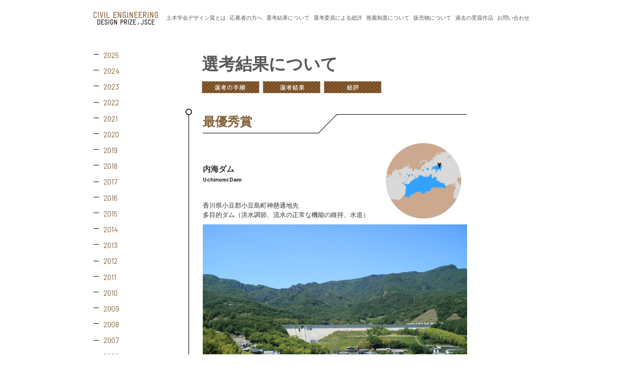

--- FILE ---
content_type: text/html; charset=UTF-8
request_url: https://design-prize.sakura.ne.jp/archives/result/792
body_size: 10896
content:
<!DOCTYPE html>
<html lang="ja">
<head>
<meta charset="utf-8">
<meta property="og:site_name" content="">
<meta property="og:type" content="website">
<meta property="og:title" content="">
<meta property="og:image" content="">
<meta name="keywords" content="">
<meta name="description" content="">
<title>過去の受賞作品 | 土木学会デザイン賞</title>

<!-- 英語用フォント読み込み -->
<link rel="preconnect" href="https://fonts.googleapis.com">
<link rel="preconnect" href="https://fonts.gstatic.com" crossorigin>
<link href="https://fonts.googleapis.com/css2?family=Barlow:wght@400;700&display=swap" rel="stylesheet">

<link rel="stylesheet" href="https://design-prize.sakura.ne.jp/wp/wp-content/themes/design_prize_v1-2/css/reset.css">
<link rel="stylesheet" href="https://design-prize.sakura.ne.jp/wp/wp-content/themes/design_prize_v1-2/css/slick.css">
<link rel="stylesheet" href="https://design-prize.sakura.ne.jp/wp/wp-content/themes/design_prize_v1-2/style.css">
<!-- <link rel="shortcut icon" href="favicon.ico"> -->
<script src="https://design-prize.sakura.ne.jp/wp/wp-content/themes/design_prize_v1-2/js/jquery-1.10.0.min.js"></script>
<script src="https://design-prize.sakura.ne.jp/wp/wp-content/themes/design_prize_v1-2/js/jquery.easing.js"></script>
<script src="https://design-prize.sakura.ne.jp/wp/wp-content/themes/design_prize_v1-2/js/jquery.bxslider.min.js"></script>
<script src="https://design-prize.sakura.ne.jp/wp/wp-content/themes/design_prize_v1-2/js/jquery.tile.js"></script>
<script src="https://design-prize.sakura.ne.jp/wp/wp-content/themes/design_prize_v1-2/js/common.js"></script>
<script type="text/javascript" src="//webfont.fontplus.jp/accessor/script/fontplus.js?qiDGVCL7kYw%3D&box=REnwLh75tqI%3D&aa=1" charset="utf-8"></script>
<script>
$(function(){
	$('.applicant .bs1 li.liH').tile(2);
});
</script>
<!--[if lt IE 9]><script src="https://design-prize.sakura.ne.jp/wp/wp-content/themes/design_prize_v1-2/js/html5shiv.js"></script><![endif]-->

		<!-- All in One SEO 4.5.2.1 - aioseo.com -->
		<meta name="robots" content="max-image-preview:large" />
		<link rel="canonical" href="https://design-prize.sakura.ne.jp/archives/result/792" />
		<meta name="generator" content="All in One SEO (AIOSEO) 4.5.2.1" />
		<meta property="og:locale" content="ja_JP" />
		<meta property="og:site_name" content="土木学会デザイン賞 | CIVIL ENGINEERING DESIGN PRIZE" />
		<meta property="og:type" content="article" />
		<meta property="og:title" content="2017年 最優秀賞 内海ダム | 土木学会デザイン賞" />
		<meta property="og:url" content="https://design-prize.sakura.ne.jp/archives/result/792" />
		<meta property="article:published_time" content="2017-11-16T00:50:08+00:00" />
		<meta property="article:modified_time" content="2018-11-21T13:36:02+00:00" />
		<meta name="twitter:card" content="summary_large_image" />
		<meta name="twitter:title" content="2017年 最優秀賞 内海ダム | 土木学会デザイン賞" />
		<script type="application/ld+json" class="aioseo-schema">
			{"@context":"https:\/\/schema.org","@graph":[{"@type":"BreadcrumbList","@id":"https:\/\/design-prize.sakura.ne.jp\/archives\/result\/792#breadcrumblist","itemListElement":[{"@type":"ListItem","@id":"https:\/\/design-prize.sakura.ne.jp\/#listItem","position":1,"name":"\u5bb6","item":"https:\/\/design-prize.sakura.ne.jp\/","nextItem":"https:\/\/design-prize.sakura.ne.jp\/archives\/result\/792#listItem"},{"@type":"ListItem","@id":"https:\/\/design-prize.sakura.ne.jp\/archives\/result\/792#listItem","position":2,"name":"2017\u5e74\u3000\u6700\u512a\u79c0\u8cde\u3000\u5185\u6d77\u30c0\u30e0","previousItem":"https:\/\/design-prize.sakura.ne.jp\/#listItem"}]},{"@type":"Organization","@id":"https:\/\/design-prize.sakura.ne.jp\/#organization","name":"\u571f\u6728\u5b66\u4f1a\u30c7\u30b6\u30a4\u30f3\u8cde","url":"https:\/\/design-prize.sakura.ne.jp\/"},{"@type":"Person","@id":"https:\/\/design-prize.sakura.ne.jp\/archives\/author\/design_prize_edit#author","url":"https:\/\/design-prize.sakura.ne.jp\/archives\/author\/design_prize_edit","name":"design_prize_edit","image":{"@type":"ImageObject","@id":"https:\/\/design-prize.sakura.ne.jp\/archives\/result\/792#authorImage","url":"https:\/\/secure.gravatar.com\/avatar\/bbc5ec58ecc062608b605ac16a24e0b5?s=96&d=mm&r=g","width":96,"height":96,"caption":"design_prize_edit"}},{"@type":"WebPage","@id":"https:\/\/design-prize.sakura.ne.jp\/archives\/result\/792#webpage","url":"https:\/\/design-prize.sakura.ne.jp\/archives\/result\/792","name":"2017\u5e74 \u6700\u512a\u79c0\u8cde \u5185\u6d77\u30c0\u30e0 | \u571f\u6728\u5b66\u4f1a\u30c7\u30b6\u30a4\u30f3\u8cde","inLanguage":"ja","isPartOf":{"@id":"https:\/\/design-prize.sakura.ne.jp\/#website"},"breadcrumb":{"@id":"https:\/\/design-prize.sakura.ne.jp\/archives\/result\/792#breadcrumblist"},"author":{"@id":"https:\/\/design-prize.sakura.ne.jp\/archives\/author\/design_prize_edit#author"},"creator":{"@id":"https:\/\/design-prize.sakura.ne.jp\/archives\/author\/design_prize_edit#author"},"image":{"@type":"ImageObject","url":"https:\/\/design-prize.sakura.ne.jp\/wp\/wp-content\/uploads\/2017\/11\/a1-Utinomi.jpg","@id":"https:\/\/design-prize.sakura.ne.jp\/archives\/result\/792\/#mainImage","width":2880,"height":1920},"primaryImageOfPage":{"@id":"https:\/\/design-prize.sakura.ne.jp\/archives\/result\/792#mainImage"},"datePublished":"2017-11-16T00:50:08+09:00","dateModified":"2018-11-21T13:36:02+09:00"},{"@type":"WebSite","@id":"https:\/\/design-prize.sakura.ne.jp\/#website","url":"https:\/\/design-prize.sakura.ne.jp\/","name":"\u571f\u6728\u5b66\u4f1a\u30c7\u30b6\u30a4\u30f3\u8cde","description":"CIVIL ENGINEERING DESIGN PRIZE","inLanguage":"ja","publisher":{"@id":"https:\/\/design-prize.sakura.ne.jp\/#organization"}}]}
		</script>
		<!-- All in One SEO -->

<script type="text/javascript">
/* <![CDATA[ */
window._wpemojiSettings = {"baseUrl":"https:\/\/s.w.org\/images\/core\/emoji\/14.0.0\/72x72\/","ext":".png","svgUrl":"https:\/\/s.w.org\/images\/core\/emoji\/14.0.0\/svg\/","svgExt":".svg","source":{"concatemoji":"https:\/\/design-prize.sakura.ne.jp\/wp\/wp-includes\/js\/wp-emoji-release.min.js?ver=6.4.7"}};
/*! This file is auto-generated */
!function(i,n){var o,s,e;function c(e){try{var t={supportTests:e,timestamp:(new Date).valueOf()};sessionStorage.setItem(o,JSON.stringify(t))}catch(e){}}function p(e,t,n){e.clearRect(0,0,e.canvas.width,e.canvas.height),e.fillText(t,0,0);var t=new Uint32Array(e.getImageData(0,0,e.canvas.width,e.canvas.height).data),r=(e.clearRect(0,0,e.canvas.width,e.canvas.height),e.fillText(n,0,0),new Uint32Array(e.getImageData(0,0,e.canvas.width,e.canvas.height).data));return t.every(function(e,t){return e===r[t]})}function u(e,t,n){switch(t){case"flag":return n(e,"\ud83c\udff3\ufe0f\u200d\u26a7\ufe0f","\ud83c\udff3\ufe0f\u200b\u26a7\ufe0f")?!1:!n(e,"\ud83c\uddfa\ud83c\uddf3","\ud83c\uddfa\u200b\ud83c\uddf3")&&!n(e,"\ud83c\udff4\udb40\udc67\udb40\udc62\udb40\udc65\udb40\udc6e\udb40\udc67\udb40\udc7f","\ud83c\udff4\u200b\udb40\udc67\u200b\udb40\udc62\u200b\udb40\udc65\u200b\udb40\udc6e\u200b\udb40\udc67\u200b\udb40\udc7f");case"emoji":return!n(e,"\ud83e\udef1\ud83c\udffb\u200d\ud83e\udef2\ud83c\udfff","\ud83e\udef1\ud83c\udffb\u200b\ud83e\udef2\ud83c\udfff")}return!1}function f(e,t,n){var r="undefined"!=typeof WorkerGlobalScope&&self instanceof WorkerGlobalScope?new OffscreenCanvas(300,150):i.createElement("canvas"),a=r.getContext("2d",{willReadFrequently:!0}),o=(a.textBaseline="top",a.font="600 32px Arial",{});return e.forEach(function(e){o[e]=t(a,e,n)}),o}function t(e){var t=i.createElement("script");t.src=e,t.defer=!0,i.head.appendChild(t)}"undefined"!=typeof Promise&&(o="wpEmojiSettingsSupports",s=["flag","emoji"],n.supports={everything:!0,everythingExceptFlag:!0},e=new Promise(function(e){i.addEventListener("DOMContentLoaded",e,{once:!0})}),new Promise(function(t){var n=function(){try{var e=JSON.parse(sessionStorage.getItem(o));if("object"==typeof e&&"number"==typeof e.timestamp&&(new Date).valueOf()<e.timestamp+604800&&"object"==typeof e.supportTests)return e.supportTests}catch(e){}return null}();if(!n){if("undefined"!=typeof Worker&&"undefined"!=typeof OffscreenCanvas&&"undefined"!=typeof URL&&URL.createObjectURL&&"undefined"!=typeof Blob)try{var e="postMessage("+f.toString()+"("+[JSON.stringify(s),u.toString(),p.toString()].join(",")+"));",r=new Blob([e],{type:"text/javascript"}),a=new Worker(URL.createObjectURL(r),{name:"wpTestEmojiSupports"});return void(a.onmessage=function(e){c(n=e.data),a.terminate(),t(n)})}catch(e){}c(n=f(s,u,p))}t(n)}).then(function(e){for(var t in e)n.supports[t]=e[t],n.supports.everything=n.supports.everything&&n.supports[t],"flag"!==t&&(n.supports.everythingExceptFlag=n.supports.everythingExceptFlag&&n.supports[t]);n.supports.everythingExceptFlag=n.supports.everythingExceptFlag&&!n.supports.flag,n.DOMReady=!1,n.readyCallback=function(){n.DOMReady=!0}}).then(function(){return e}).then(function(){var e;n.supports.everything||(n.readyCallback(),(e=n.source||{}).concatemoji?t(e.concatemoji):e.wpemoji&&e.twemoji&&(t(e.twemoji),t(e.wpemoji)))}))}((window,document),window._wpemojiSettings);
/* ]]> */
</script>
<style id='wp-emoji-styles-inline-css' type='text/css'>

	img.wp-smiley, img.emoji {
		display: inline !important;
		border: none !important;
		box-shadow: none !important;
		height: 1em !important;
		width: 1em !important;
		margin: 0 0.07em !important;
		vertical-align: -0.1em !important;
		background: none !important;
		padding: 0 !important;
	}
</style>
<link rel='stylesheet' id='wp-block-library-css' href='https://design-prize.sakura.ne.jp/wp/wp-includes/css/dist/block-library/style.min.css?ver=6.4.7' type='text/css' media='all' />
<style id='classic-theme-styles-inline-css' type='text/css'>
/*! This file is auto-generated */
.wp-block-button__link{color:#fff;background-color:#32373c;border-radius:9999px;box-shadow:none;text-decoration:none;padding:calc(.667em + 2px) calc(1.333em + 2px);font-size:1.125em}.wp-block-file__button{background:#32373c;color:#fff;text-decoration:none}
</style>
<style id='global-styles-inline-css' type='text/css'>
body{--wp--preset--color--black: #000000;--wp--preset--color--cyan-bluish-gray: #abb8c3;--wp--preset--color--white: #ffffff;--wp--preset--color--pale-pink: #f78da7;--wp--preset--color--vivid-red: #cf2e2e;--wp--preset--color--luminous-vivid-orange: #ff6900;--wp--preset--color--luminous-vivid-amber: #fcb900;--wp--preset--color--light-green-cyan: #7bdcb5;--wp--preset--color--vivid-green-cyan: #00d084;--wp--preset--color--pale-cyan-blue: #8ed1fc;--wp--preset--color--vivid-cyan-blue: #0693e3;--wp--preset--color--vivid-purple: #9b51e0;--wp--preset--gradient--vivid-cyan-blue-to-vivid-purple: linear-gradient(135deg,rgba(6,147,227,1) 0%,rgb(155,81,224) 100%);--wp--preset--gradient--light-green-cyan-to-vivid-green-cyan: linear-gradient(135deg,rgb(122,220,180) 0%,rgb(0,208,130) 100%);--wp--preset--gradient--luminous-vivid-amber-to-luminous-vivid-orange: linear-gradient(135deg,rgba(252,185,0,1) 0%,rgba(255,105,0,1) 100%);--wp--preset--gradient--luminous-vivid-orange-to-vivid-red: linear-gradient(135deg,rgba(255,105,0,1) 0%,rgb(207,46,46) 100%);--wp--preset--gradient--very-light-gray-to-cyan-bluish-gray: linear-gradient(135deg,rgb(238,238,238) 0%,rgb(169,184,195) 100%);--wp--preset--gradient--cool-to-warm-spectrum: linear-gradient(135deg,rgb(74,234,220) 0%,rgb(151,120,209) 20%,rgb(207,42,186) 40%,rgb(238,44,130) 60%,rgb(251,105,98) 80%,rgb(254,248,76) 100%);--wp--preset--gradient--blush-light-purple: linear-gradient(135deg,rgb(255,206,236) 0%,rgb(152,150,240) 100%);--wp--preset--gradient--blush-bordeaux: linear-gradient(135deg,rgb(254,205,165) 0%,rgb(254,45,45) 50%,rgb(107,0,62) 100%);--wp--preset--gradient--luminous-dusk: linear-gradient(135deg,rgb(255,203,112) 0%,rgb(199,81,192) 50%,rgb(65,88,208) 100%);--wp--preset--gradient--pale-ocean: linear-gradient(135deg,rgb(255,245,203) 0%,rgb(182,227,212) 50%,rgb(51,167,181) 100%);--wp--preset--gradient--electric-grass: linear-gradient(135deg,rgb(202,248,128) 0%,rgb(113,206,126) 100%);--wp--preset--gradient--midnight: linear-gradient(135deg,rgb(2,3,129) 0%,rgb(40,116,252) 100%);--wp--preset--font-size--small: 13px;--wp--preset--font-size--medium: 20px;--wp--preset--font-size--large: 36px;--wp--preset--font-size--x-large: 42px;--wp--preset--spacing--20: 0.44rem;--wp--preset--spacing--30: 0.67rem;--wp--preset--spacing--40: 1rem;--wp--preset--spacing--50: 1.5rem;--wp--preset--spacing--60: 2.25rem;--wp--preset--spacing--70: 3.38rem;--wp--preset--spacing--80: 5.06rem;--wp--preset--shadow--natural: 6px 6px 9px rgba(0, 0, 0, 0.2);--wp--preset--shadow--deep: 12px 12px 50px rgba(0, 0, 0, 0.4);--wp--preset--shadow--sharp: 6px 6px 0px rgba(0, 0, 0, 0.2);--wp--preset--shadow--outlined: 6px 6px 0px -3px rgba(255, 255, 255, 1), 6px 6px rgba(0, 0, 0, 1);--wp--preset--shadow--crisp: 6px 6px 0px rgba(0, 0, 0, 1);}:where(.is-layout-flex){gap: 0.5em;}:where(.is-layout-grid){gap: 0.5em;}body .is-layout-flow > .alignleft{float: left;margin-inline-start: 0;margin-inline-end: 2em;}body .is-layout-flow > .alignright{float: right;margin-inline-start: 2em;margin-inline-end: 0;}body .is-layout-flow > .aligncenter{margin-left: auto !important;margin-right: auto !important;}body .is-layout-constrained > .alignleft{float: left;margin-inline-start: 0;margin-inline-end: 2em;}body .is-layout-constrained > .alignright{float: right;margin-inline-start: 2em;margin-inline-end: 0;}body .is-layout-constrained > .aligncenter{margin-left: auto !important;margin-right: auto !important;}body .is-layout-constrained > :where(:not(.alignleft):not(.alignright):not(.alignfull)){max-width: var(--wp--style--global--content-size);margin-left: auto !important;margin-right: auto !important;}body .is-layout-constrained > .alignwide{max-width: var(--wp--style--global--wide-size);}body .is-layout-flex{display: flex;}body .is-layout-flex{flex-wrap: wrap;align-items: center;}body .is-layout-flex > *{margin: 0;}body .is-layout-grid{display: grid;}body .is-layout-grid > *{margin: 0;}:where(.wp-block-columns.is-layout-flex){gap: 2em;}:where(.wp-block-columns.is-layout-grid){gap: 2em;}:where(.wp-block-post-template.is-layout-flex){gap: 1.25em;}:where(.wp-block-post-template.is-layout-grid){gap: 1.25em;}.has-black-color{color: var(--wp--preset--color--black) !important;}.has-cyan-bluish-gray-color{color: var(--wp--preset--color--cyan-bluish-gray) !important;}.has-white-color{color: var(--wp--preset--color--white) !important;}.has-pale-pink-color{color: var(--wp--preset--color--pale-pink) !important;}.has-vivid-red-color{color: var(--wp--preset--color--vivid-red) !important;}.has-luminous-vivid-orange-color{color: var(--wp--preset--color--luminous-vivid-orange) !important;}.has-luminous-vivid-amber-color{color: var(--wp--preset--color--luminous-vivid-amber) !important;}.has-light-green-cyan-color{color: var(--wp--preset--color--light-green-cyan) !important;}.has-vivid-green-cyan-color{color: var(--wp--preset--color--vivid-green-cyan) !important;}.has-pale-cyan-blue-color{color: var(--wp--preset--color--pale-cyan-blue) !important;}.has-vivid-cyan-blue-color{color: var(--wp--preset--color--vivid-cyan-blue) !important;}.has-vivid-purple-color{color: var(--wp--preset--color--vivid-purple) !important;}.has-black-background-color{background-color: var(--wp--preset--color--black) !important;}.has-cyan-bluish-gray-background-color{background-color: var(--wp--preset--color--cyan-bluish-gray) !important;}.has-white-background-color{background-color: var(--wp--preset--color--white) !important;}.has-pale-pink-background-color{background-color: var(--wp--preset--color--pale-pink) !important;}.has-vivid-red-background-color{background-color: var(--wp--preset--color--vivid-red) !important;}.has-luminous-vivid-orange-background-color{background-color: var(--wp--preset--color--luminous-vivid-orange) !important;}.has-luminous-vivid-amber-background-color{background-color: var(--wp--preset--color--luminous-vivid-amber) !important;}.has-light-green-cyan-background-color{background-color: var(--wp--preset--color--light-green-cyan) !important;}.has-vivid-green-cyan-background-color{background-color: var(--wp--preset--color--vivid-green-cyan) !important;}.has-pale-cyan-blue-background-color{background-color: var(--wp--preset--color--pale-cyan-blue) !important;}.has-vivid-cyan-blue-background-color{background-color: var(--wp--preset--color--vivid-cyan-blue) !important;}.has-vivid-purple-background-color{background-color: var(--wp--preset--color--vivid-purple) !important;}.has-black-border-color{border-color: var(--wp--preset--color--black) !important;}.has-cyan-bluish-gray-border-color{border-color: var(--wp--preset--color--cyan-bluish-gray) !important;}.has-white-border-color{border-color: var(--wp--preset--color--white) !important;}.has-pale-pink-border-color{border-color: var(--wp--preset--color--pale-pink) !important;}.has-vivid-red-border-color{border-color: var(--wp--preset--color--vivid-red) !important;}.has-luminous-vivid-orange-border-color{border-color: var(--wp--preset--color--luminous-vivid-orange) !important;}.has-luminous-vivid-amber-border-color{border-color: var(--wp--preset--color--luminous-vivid-amber) !important;}.has-light-green-cyan-border-color{border-color: var(--wp--preset--color--light-green-cyan) !important;}.has-vivid-green-cyan-border-color{border-color: var(--wp--preset--color--vivid-green-cyan) !important;}.has-pale-cyan-blue-border-color{border-color: var(--wp--preset--color--pale-cyan-blue) !important;}.has-vivid-cyan-blue-border-color{border-color: var(--wp--preset--color--vivid-cyan-blue) !important;}.has-vivid-purple-border-color{border-color: var(--wp--preset--color--vivid-purple) !important;}.has-vivid-cyan-blue-to-vivid-purple-gradient-background{background: var(--wp--preset--gradient--vivid-cyan-blue-to-vivid-purple) !important;}.has-light-green-cyan-to-vivid-green-cyan-gradient-background{background: var(--wp--preset--gradient--light-green-cyan-to-vivid-green-cyan) !important;}.has-luminous-vivid-amber-to-luminous-vivid-orange-gradient-background{background: var(--wp--preset--gradient--luminous-vivid-amber-to-luminous-vivid-orange) !important;}.has-luminous-vivid-orange-to-vivid-red-gradient-background{background: var(--wp--preset--gradient--luminous-vivid-orange-to-vivid-red) !important;}.has-very-light-gray-to-cyan-bluish-gray-gradient-background{background: var(--wp--preset--gradient--very-light-gray-to-cyan-bluish-gray) !important;}.has-cool-to-warm-spectrum-gradient-background{background: var(--wp--preset--gradient--cool-to-warm-spectrum) !important;}.has-blush-light-purple-gradient-background{background: var(--wp--preset--gradient--blush-light-purple) !important;}.has-blush-bordeaux-gradient-background{background: var(--wp--preset--gradient--blush-bordeaux) !important;}.has-luminous-dusk-gradient-background{background: var(--wp--preset--gradient--luminous-dusk) !important;}.has-pale-ocean-gradient-background{background: var(--wp--preset--gradient--pale-ocean) !important;}.has-electric-grass-gradient-background{background: var(--wp--preset--gradient--electric-grass) !important;}.has-midnight-gradient-background{background: var(--wp--preset--gradient--midnight) !important;}.has-small-font-size{font-size: var(--wp--preset--font-size--small) !important;}.has-medium-font-size{font-size: var(--wp--preset--font-size--medium) !important;}.has-large-font-size{font-size: var(--wp--preset--font-size--large) !important;}.has-x-large-font-size{font-size: var(--wp--preset--font-size--x-large) !important;}
.wp-block-navigation a:where(:not(.wp-element-button)){color: inherit;}
:where(.wp-block-post-template.is-layout-flex){gap: 1.25em;}:where(.wp-block-post-template.is-layout-grid){gap: 1.25em;}
:where(.wp-block-columns.is-layout-flex){gap: 2em;}:where(.wp-block-columns.is-layout-grid){gap: 2em;}
.wp-block-pullquote{font-size: 1.5em;line-height: 1.6;}
</style>
<link rel="https://api.w.org/" href="https://design-prize.sakura.ne.jp/wp-json/" /><link rel="EditURI" type="application/rsd+xml" title="RSD" href="https://design-prize.sakura.ne.jp/wp/xmlrpc.php?rsd" />
<meta name="generator" content="WordPress 6.4.7" />
<link rel='shortlink' href='https://design-prize.sakura.ne.jp/?p=792' />
<link rel="alternate" type="application/json+oembed" href="https://design-prize.sakura.ne.jp/wp-json/oembed/1.0/embed?url=https%3A%2F%2Fdesign-prize.sakura.ne.jp%2Farchives%2Fresult%2F792" />
<link rel="alternate" type="text/xml+oembed" href="https://design-prize.sakura.ne.jp/wp-json/oembed/1.0/embed?url=https%3A%2F%2Fdesign-prize.sakura.ne.jp%2Farchives%2Fresult%2F792&#038;format=xml" />
</head>

<body class="result">

<div id="top"></div>

<div id="wrapper">

	<!-- ////////// HEADER AREA ////////// -->
			<header>
			<div id="header">
				<div class="inner">
					<h1 class="logo"><a href="https://design-prize.sakura.ne.jp" class="no_opa"><img src="https://design-prize.sakura.ne.jp/wp/wp-content/themes/design_prize_v1-2/images/common/logo.png" alt="CIVIL ENGINEERING DESIGN PRIZE ,JSCE"></a></h1>
					<nav class="gnavi">
						<ul>
							<li><a href="https://design-prize.sakura.ne.jp/about">土木学会デザイン賞とは</a></li>
							<li><a href="https://design-prize.sakura.ne.jp/applicant">応募者の方へ</a></li>
							<li><a href="https://design-prize.sakura.ne.jp/result_step">選考結果について</a></li>
							<li><a href="https://design-prize.sakura.ne.jp/archives/result_comment">選考委員による総評</a></li>
							<li><a href="https://design-prize.sakura.ne.jp/recommend">推薦制度について</a></li>
							<li><a href="https://design-prize.sakura.ne.jp/sell">販売物について</a></li>
							<li><a href="https://design-prize.sakura.ne.jp/archives/result">過去の受賞作品</a></li>
							<li><a href="https://design-prize.sakura.ne.jp/contact">お問い合わせ</a></li>
						</ul>
					</nav>
				</div><!--/inner-->
			</div><!--/header-->
		</header>
		<!-- ////////// HEADER AREA ////////// -->

	<!-- ////////// CONTENTS AREA ////////// -->
	<div id="contents">

<script>
$(function(){
    $('.bxslider').bxSlider({
      pagerCustom: '#bx-pager',
      mode:'fade',
      autoControls:true,
      // auto: 'true'
    });
});
</script>

<div class="inner">

	<h1 class="page_title">選考結果について</h1>

	<nav class="link">
		<ul>
			<li><a href="https://design-prize.sakura.ne.jp/result_step"><img src="https://design-prize.sakura.ne.jp/wp/wp-content/themes/design_prize_v1-2/images/result/btn_flow.png" alt="選考の手順"></a></li>
			<li><a href="https://design-prize.sakura.ne.jp/award"><img src="https://design-prize.sakura.ne.jp/wp/wp-content/themes/design_prize_v1-2/images/result/btn_result.png" alt="選考結果"></a></li>
			<li><a href="https://design-prize.sakura.ne.jp/archives/result_comment"><img src="https://design-prize.sakura.ne.jp/wp/wp-content/themes/design_prize_v1-2/images/result/btn_comment.png" alt="総評"></a></li>
		</ul>
	</nav>

	<div class="year_navi">
		<ul>
			<li class="cat-item cat-item-36"><a href="https://design-prize.sakura.ne.jp/archives/result/year/2025">2025</a>
</li>
	<li class="cat-item cat-item-33"><a href="https://design-prize.sakura.ne.jp/archives/result/year/y2024">2024</a>
</li>
	<li class="cat-item cat-item-26"><a href="https://design-prize.sakura.ne.jp/archives/result/year/y2023">2023</a>
</li>
	<li class="cat-item cat-item-22"><a href="https://design-prize.sakura.ne.jp/archives/result/year/y2022">2022</a>
</li>
	<li class="cat-item cat-item-21"><a href="https://design-prize.sakura.ne.jp/archives/result/year/y2021">2021</a>
</li>
	<li class="cat-item cat-item-19"><a href="https://design-prize.sakura.ne.jp/archives/result/year/y2020">2020</a>
</li>
	<li class="cat-item cat-item-18"><a href="https://design-prize.sakura.ne.jp/archives/result/year/y2019">2019</a>
</li>
	<li class="cat-item cat-item-17"><a href="https://design-prize.sakura.ne.jp/archives/result/year/y2018">2018</a>
</li>
	<li class="cat-item cat-item-16"><a href="https://design-prize.sakura.ne.jp/archives/result/year/y2017">2017</a>
</li>
	<li class="cat-item cat-item-15"><a href="https://design-prize.sakura.ne.jp/archives/result/year/y2016">2016</a>
</li>
	<li class="cat-item cat-item-7"><a href="https://design-prize.sakura.ne.jp/archives/result/year/y2015">2015</a>
</li>
	<li class="cat-item cat-item-5"><a href="https://design-prize.sakura.ne.jp/archives/result/year/y2014">2014</a>
</li>
		<li><a href="http://www.jsce.or.jp/committee/lsd/prize/2013/2013result.html" target="_blank">2013</a></li>
		<li><a href="http://www.jsce.or.jp/committee/lsd/prize/2012/2012result.html" target="_blank">2012</a></li>
		<li><a href="http://www.jsce.or.jp/committee/lsd/prize/2011/2011result.html" target="_blank">2011</a></li>
		<li><a href="http://www.jsce.or.jp/committee/lsd/prize/2010/2010result.html" target="_blank">2010</a></li>
		<li><a href="http://www.jsce.or.jp/committee/lsd/prize/2009/2009result.html" target="_blank">2009</a></li>
		<li><a href="http://www.jsce.or.jp/committee/lsd/prize/2008/2008result.html" target="_blank">2008</a></li>
		<li><a href="http://www.jsce.or.jp/committee/lsd/prize/2007/2007result.html" target="_blank">2007</a></li>
		<li><a href="http://www.jsce.or.jp/committee/lsd/prize/2006/2006result.html" target="_blank">2006</a></li>
		<li><a href="http://www.jsce.or.jp/committee/lsd/prize/2005/2005result.html" target="_blank">2005</a></li>
		<li><a href="http://www.jsce.or.jp/committee/lsd/prize/2004/2004result.html" target="_blank">2004</a></li>
		<li><a href="http://www.jsce.or.jp/committee/lsd/prize/2003/2003result.html" target="_blank">2003</a></li>
		<li><a href="http://www.jsce.or.jp/committee/lsd/prize/2002/2002result.html" target="_blank">2002</a></li>
		<li><a href="http://www.jsce.or.jp/committee/lsd/prize/2001/2001result.html" target="_blank">2001</a></li>
		</ul>
	</div>

	<section class="block b1 detail">

		<div class="bg"><div class="bg_btm">

						
			
			<h2 class="sub_title">最優秀賞<span class="year"></span></h2>

			<h3 class="title">内海ダム<span>Uchinomi Dam</span></h3>

			<p class="place">香川県小豆郡小豆島町神懸通地先<br>多目的ダム（洪水調節、流水の正常な機能の維持、水道）</p>

			<img src="https://design-prize.sakura.ne.jp/wp/wp-content/uploads/2017/11/内海ダム-e1510808880895.jpg" alt="" class="illust">

			<div class="ph">
				<div class="slider">
					<ul class="bxslider ph_main">
						<li><img src="https://design-prize.sakura.ne.jp/wp/wp-content/uploads/2017/11/a1-Utinomi.jpg" alt="" width="537"></li>						<li><img src="https://design-prize.sakura.ne.jp/wp/wp-content/uploads/2017/11/a2-Utinomi.jpg" alt="" width="537"></li>						<li><img src="https://design-prize.sakura.ne.jp/wp/wp-content/uploads/2017/11/a3-Utinom.jpg" alt="" width="537"></li>						<li><img src="https://design-prize.sakura.ne.jp/wp/wp-content/uploads/2017/11/a4-Utinomi.jpg" alt="" width="537"></li>						<li><img src="https://design-prize.sakura.ne.jp/wp/wp-content/uploads/2017/11/a5-Utinomi_事務局圧縮.jpg" alt="" width="537"></li>						<li><img src="https://design-prize.sakura.ne.jp/wp/wp-content/uploads/2017/11/a6-Utinomi.jpg" alt="" width="537"></li>					</ul>
					<div id="bx-pager" class="ph_thumb">
						<a data-slide-index="0" href=""><img src="https://design-prize.sakura.ne.jp/wp/wp-content/uploads/2017/11/a1-Utinomi.jpg" alt="" width="86"></a>						<a data-slide-index="1" href=""><img src="https://design-prize.sakura.ne.jp/wp/wp-content/uploads/2017/11/a2-Utinomi.jpg" alt="" width="86"></a>						<a data-slide-index="2" href=""><img src="https://design-prize.sakura.ne.jp/wp/wp-content/uploads/2017/11/a3-Utinom.jpg" alt="" width="86"></a>						<a data-slide-index="3" href=""><img src="https://design-prize.sakura.ne.jp/wp/wp-content/uploads/2017/11/a4-Utinomi.jpg" alt="" width="86"></a>						<a data-slide-index="4" href=""><img src="https://design-prize.sakura.ne.jp/wp/wp-content/uploads/2017/11/a5-Utinomi_事務局圧縮.jpg" alt="" width="86"></a>						<a data-slide-index="5" href=""><img src="https://design-prize.sakura.ne.jp/wp/wp-content/uploads/2017/11/a6-Utinomi.jpg" alt="" width="86"></a>					</div>
				</div>
			</div>

				
			<p class="read">内海ダム上流域は名勝寒霞渓を含む瀬戸内海国立公園が広がり、堤体の直下流には既存集落が近接していた。事業計画にあたっては、周辺自然景観との調和と下流集落からの圧迫感低減という景観面での配慮が重要課題であった。こうした要請に応えるべく、基本計画段階である平成12年度から景観検討を開始し、平成17年度に「内海ダム景観検討委員会」を発足、平成25年度に至るまで計10回の委員会を開催し、実に14年間に亘り地道な景観づくりのマネージメントを行った。高度成長期以降のダム事業において、堤体の座取りや道路計画から景観検討を行った稀有な事例である。<br />
ダム堤体に関しては、丁寧なデザインを心掛けた。遠景に対しては天端のスカイラインが形成できるよう3つの操作室を堤体内に格納するとともに、高欄内蔵型照明を採用した。近景に対しては、洪水吐部の線と面を統合し構造美を追求、堤体下流面に横ラインを配して集落への圧迫感の軽減に努めた。<br />
内海ダムの景観づくりの最大の特徴は、造成計画や緑化計画などによる『見せないための』アースデザインである。その中でも、ダム軸と垂直に交わる中尾根を残置した造成デザイン、堤体下流側の大規模盛土（土捨場）、湖周道路の線形変更や造成アバットメント工法の採用による掘削法面の最小化、法枠工を用いない法面緑化など、近代のダム建設としては画期的な取り組みに挑み続けたことである。<br />
内海ダムは、当初の事業費を大幅に削減している。景観設計という観点で計画・設計だけでなく施工計画まで大胆な変更をしたことが経費削減に寄与している。大規模土木事業の景観設計は「お化粧」では無く「事業全体のデザイン」が重要であることを実例として示すことができた。<br />
堤体下流側の盛土は地元の子供たちの協力のもと、どんぐりの森づくりが行われ、絶滅しかけたホタルも再生しつつある。10年、30年後に緑に覆われたダムとして地域に溶け込んだ存在となることを願う。</p>
			
						<dl class="dtl">
				<dt style="color:#80B927">《主な関係者》</dt>
				<dd>○高須 祐行(株式会社クレアリア(当時)、八千代エンジニヤリング株式会社(現在))／14年間に亘る景観マネジメント<br />
○小栁 武和(茨城大学(当時)、茨城大学(名誉教授)(現在))／景観検討委員会委員、内海ダム景観アドバイザー<br />
○井上 大介(株式会社クレアリア(当時)、株式会社東京建設コンサルタント(現在))／細部デザイン<br />
○齊藤 瑛璃香(株式会社クレアリア(当時)、八千代エンジニヤリング株式会社(現在))／植栽デザイン</dd>
			</dl>
			
						<dl class="dtl">
				<dt style="color:#80B927">《主な関係組織》</dt>
				<dd>○内海ダム景観検討委員会／8年間述べ10回の委員会を開催し、内海ダムのデザイン検討、事業の景観面のコントロールを担った<br />
○香川県土木部河川砂防課／事業者であり、内海ダムが景勝地寒霞渓との調和するよう組織として尽力した</dd>
			</dl>
			
			<dl class="dtl">
								<dt>《設計期間》</dt>
				<dd>1983年9月～2014年3月</dd>
												<dt>《施工期間》</dt>
				<dd>2006年4月～2014年3月※付替道路工事含む<br />
2009年12月～2013年5月※本体工事工期<br />
</dd>
												<dt>《事業費》</dt>
				<dd>122億2千万円</dd>
												<dt>《事業概要》</dt>
				<dd>型式：重力式コンクリートダム<br />
集水面積：4.8k㎡<br />
ダム高：43m<br />
堤頂長：423m<br />
総貯水容量：1,060千㎥<br />
洪水調節容量：580千㎥<br />
不特定容量：145千㎥<br />
水道容量：190千㎥<br />
水道取水量：2,000㎥／日（内新規1,000㎥／日）</dd>
												<dt>《事業者》</dt>
				<dd>香川県</dd>
												<dt>《設計者》</dt>
				<dd>株式会社クレアリア（旧　株式会社アイ・エヌ・エー）</dd>
												<dt>《施工者》</dt>
				<dd>飛島・田村・安井特定建設工事共同企業体</dd>
							</dl>

						<h4 class="comment_title">講評</h4>
			<p class="comment">真南に向いた斜面中腹に横たわる長さ400mを超えるコンクリートの堤体。これを目立たせず、風景におさめるには、堤体前面の盛り土以外に方法はない。しかしそれはタブーであった。そのタブーに挑んだことがまずこのプロジェクトの特筆すべき点である。さらに、ダムの堤体をまたいで尾根が残されている。既存ダムの改修という事情があったにせよ、見たことがない。この大胆なかたちは、計画貯水量を満たしつつ、ダムの見えの大きさを抑え、コストを下げるという、まことに合理的な選択の結果であった。一つ一つ異なる条件下で最適な答えを追求し、前例にとらわれない合理的な唯一解としての設計をすること。インフラストラクチュアの原則ともいえるこの思考を、規準や前例の名の下に放棄しがちな現状に、大きな刺激を与えてくれた。その勇気と粘り強い取り組みに心から敬意を表したい。<br />
こうしたチャレンジとともに、正統派の景観デザインが細部に至るまでの完成度を高めている。どのダムでも苦労する機械類を堤体内に格納して天端ラインをすっきり整え、至近の内部景観にも質の高いディテールを提供する。管理事務所は多くの視点場から見えない位置におさめながらも、訪ねてみれば質の高い建築として迎えてくれる。隣接道路の法面、堤体下の広場から集落へ降りる道路にも、うるさく言わねば実現できないきちんとしたおさまりが体現している。14年間にわたる景観マネジメントの紛れもない成果である。規模によらず、内海ダムが成し遂げたダムデザインのブレイクスルーに多くを学びたい。（佐々木）<br />
<br />
日本三大渓谷美の一つ、寒霞渓を源とする別当川は、標高差700mを4kmで海まで下る急勾配の河川である。本ダムはその中間に位置し、初代は上水道利用の重力式コンクリートダム（堤高14m）として、二代目はその下流面に土石を盛立て、洪水調節機能を付加した多目的コンクリート土石混成堤（堤高21m）に改良され、半世紀以上地域を守ってきた。その外観は緩傾斜のロックフィルダムであり、写真で見る限り下流集落にとって違和感の少ない姿である。今回対象の三代目は、更なる機能向上を目的に、50m下流側に旧ダムを飲み込む形で、四国最長となる重力式コンクリートダム（堤高40m）に再生された。<br />
コンクリートダムは通常、渓谷河川を堰き止めて造るため、下流側からは逆三角形の大規模なコンクリート構造物に見える。本ダムでは別当川が流れる西端にこれを配し、残り2/3範囲は二代目の類似手法でアースダム風に造成された。更に旧ダムの支えでもあった中尾根を活かし、一帯を森林化することで、ダムの存在感を逆三角形部分に集中させている。選考会では、森を目指すなら盛土法面は定規断面とせずアンジュレーションをかけるなど、自然に寄ったやり様がある等の意見も出たが、そもそもコンクリートダムの堤体下流面へ盛土をしたり、貯水池内に中尾根を残すなど、ダム計画上のタブーを記憶に倣い実現し、その存在感を大幅に低減させた実績が評価された。<br />
勿論、ダム堤体の構造デザインは秀逸で、徹底した管理施設の整理と正調な造形、人に近しい天端空間や管理棟には細やかな配慮が見られるなど、バランス感覚に優れた傑作である。（高楊）</p>
			
						
		</div></div><!--/bg-->

	</section>

</div><!--/inner-->

    </div><!--/contents-->
    <!-- ////////// CONTANTS AREA ////////// -->

    <!-- ////////// FOTTER AREA ////////// -->
        <footer>
        <div id="footer">
            <div class="inner">
                <div class="pagetop"><a href="#"><img src="https://design-prize.sakura.ne.jp/wp/wp-content/themes/design_prize_v1-2/images/common/pagetop.png" alt="TOP"></a></div>
                <small class="copyright">(c)2002-24土木学会景観・デザイン委員会　テキストおよび画像の無断転用を禁止します。<br>Copyright by Landscape &amp; Design Committee, JSCE. All Rights Reserved.</small>
            </div><!--/inner-->
        </div><!--/footer-->
    </footer>
        <!-- ////////// FOTTER AREA ////////// -->

</div><!--/wrapper-->

<!--[if lte IE 6]><script type="text/javascript" src="https://design-prize.sakura.ne.jp/wp/wp-content/themes/design_prize_v1-2/js/DD_belatedPNG.js"></script>
<script type="text/javascript">$(function(){$(window).load(function(){DD_belatedPNG.fix("img,.png_bg");});});</script><![endif]-->
</body>
</html>


--- FILE ---
content_type: text/css
request_url: https://design-prize.sakura.ne.jp/wp/wp-content/themes/design_prize_v1-2/style.css
body_size: 4347
content:
/*
Theme Name: design_prize_v1.2
Version: 1.2
*/

@charset "utf-8";

html {
	width: 100%;
	color: #333;
	font-size: 62.5%;
	/*font-family:"ヒラギノ角ゴ Pro W3", "メイリオ", "ＭＳ Ｐゴシック", Osaka, sans-serif;*/
	font-family: "Barlow","ヒラギノ角ゴ Pro W3","Hiragino Kaku Gothic Pro",Osaka,"ＭＳ Ｐゴシック","MS PGothic", sans-serif;
	/*font-family: "中ゴシックBBB";*/
	word-break: break-word;
}
.f_min {font-family: "リュウミン M-KL";}

body {
	width: 100%;
	font-size: 10px;
	font-size: 1.0rem;
	-webkit-text-size-adjust: 100%;
}

li {list-style: none;}

img {
	/*width: 100%;*/
	vertical-align: top;
}

a {color: #333;}
a:link    {text-decoration: none;}
a:visited {text-decoration: none;}
a:hover   {text-decoration: underline;}
a:active  {text-decoration: none;}

.clearfix:before,
.clearfix:after {
    content: " "; /* 1 */
    display: table; /* 2 */
}

.clearfix:after {
    clear: both;
}

/*
 * For IE 6/7 only
 * Include this rule to trigger hasLayout and contain floats.
 */

.clearfix {
/*    *zoom: 1;*/
}

.al {text-align: left;}
.ac {text-align: center;}
.ar {text-align: right;}

.bold {font-weight: bold;}

.left  {float: left;}
.right {float: right;}

.f_c2 {
	color: #866239;
}

/* wrapper
-----------------------------*/
#wrapper {
	width: 100%;
	min-width: 900px;
	line-height: 1.6;
	text-align: center;
	font-size: 13px;
	font-size: 1.3rem;
}
#wrapper .inner {
	position: relative;
	width: 900px;
	margin: 0 auto;
}

/* header
-----------------------------*/
#header {
	padding-top: 20px;
}
#header .inner {
	overflow: hidden;
}

#header .logo {
	float: left;
	width: 131px;
}

#header .gnavi {
	float: right;
	width: 760px;
	margin-top: 5px;
	font-size: 11px;
	font-size: 1.1rem;
}
#header .gnavi.en {
	margin-top: 3px;
	padding-left: 20px;
	box-sizing: border-box;
	font-size: 1.5rem;
}
#header .gnavi ul {
	overflow: hidden;
}
#header .gnavi li {
	float: left;
	padding-left: 8px;
	color: #595757;
}
#header .gnavi.en li {
	padding-left: 28px;
}
#header .gnavi li a {
	color: #595757;
}

/* contents
-----------------------------*/
#contents {
	display: none;
	line-height: 2;
	padding: 30px 0 0;
	text-align: left;
}

#contents .link {
	margin: 0 0 0 220px;
	overflow: hidden;
}
#contents .link ul {
	margin-top: 0!important;
}
#contents .link li {
	float: left;
	margin-right: 7px;
	padding-bottom: 0!important;
}

#contents .page_title {
	margin: 0 0 0 220px;
	color: #595757;
	font-size: 34px;
	font-size: 3.4rem;
}
#contents .sub_title {
	margin-bottom: 15px;
	color: #866239;
	font-size: 25px;
	font-size: 2.5rem;
}
.contact #contents .sub_title {
	margin-left: -40px;
	padding-left: 40px;
	background: url(images/common/line.png) left center no-repeat;
	font-size: 14px;
	font-size: 1.4rem;
}
.contact.en #contents .sub_title {
	font-size: 1.5rem;
	line-height: 1;
}

#contents .page_link ul {
	margin-top: 20px;
	overflow: hidden;
}
#contents .page_link li {
	float: left;
	width: 154.5px;
	margin-right: 7px;
	margin-bottom: 7px;
}
#contents .page_link li:last-child {
	margin-right: 0;
}
#contents .page_link li a {
	display: block;
	width: 100%;
	height: auto;
}
#contents .page_link li a img {
	display: block;
	width: 100%;
	height: auto;
}

#contents .block {
	width: 517px;
	margin: 60px 0 40px 187px;
	background: url(images/common/block_bg_mid.png) left top repeat-y;
}
.applicant #contents .block,
.result #contents .block,
.sell #contents .block,
.award #contents .block {
	width: 590px;
}
.contact #contents .block {
	background: none;
}
#contents .block.b1 {
	margin: 30px 0 40px 187px;
}
.about.en #contents .block.b1 {
	margin: 45px 0 0 187px;
}
#contents .block .bg {
	background: url(images/common/block_bg_top.png) left top no-repeat;
}
.about.en #contents .block .bg {
	padding-top: 6px;
}
#contents .block .bg_btm {
	min-height: 700px;
	padding-left: 35px;
	background: url(images/common/block_bg_btm.png) left bottom no-repeat;
}
.about.en #contents .block.b2 .bg_btm {
	padding-bottom: 32px;
}

#contents .line {
	height: 1px;
	background: url(images/common/line.png) left bottom no-repeat;
}

.language_link {
	position: absolute;
	top: 0;
	right: 10px;
	display: inline-block;
}

.language_link a {
	text-decoration: none;
	font-size: 1.2rem;
	color: #474646;
	line-height: 1;
}

.language_link a:hover {
	color: #866239;
}

.language_link a:not(:first-child) {
	margin-left: 7px;
}

/* topページ */
.siteindex #contents {
	padding-bottom: 50px;
	text-align: center;
}
.siteindex #contents .midashi {
	margin-bottom: 15px;
	color: #866239;
	font-size: 15px;
	font-size: 1.5rem;
}
.siteindex #contents .logo {
	margin-top: 50px;
}
.siteindex #contents .gnavi {
	color: #595757;
	font-size: 12px;
	font-size: 1.2rem;
	font-weight: bold;
}
.siteindex.en #contents .gnavi {
	font-size: 1.4rem;
	line-height: 1;
}
.siteindex #contents .gnavi ul {
	margin: 30px 0 40px;
}
.siteindex.en #contents .gnavi ul {
	margin: 30px 0 44px;
}
.siteindex #contents .gnavi li {
	display: inline-block;
	padding: 0 7px;
	vertical-align: top;
}
.siteindex.en #contents .gnavi li {
	padding: 0 14px;
}
.siteindex #contents .gnavi li:first-child {
	padding: 0 7px 0 0;
}
.siteindex.en #contents .gnavi li:first-child {
	padding: 0 14px 0 0;
}
.siteindex #contents .gnavi li:last-child {
	padding: 0 0 0 7px;
}
.siteindex.en #contents .gnavi li:last-child {
	padding: 0 0 0 14px;
}
.siteindex #contents .gnavi a {
	display: inline-block;
	padding-top: 5px;
	border-top: 1px solid #acacac;
	color: #595757;
	text-decoration: none;
}
.siteindex.en #contents .gnavi a {
	padding-top: 8.5px;
}
.siteindex #contents .gnavi a:hover {
	color: #866239;
}
.siteindex #contents .gnavi li > ul {
	display: none;
	margin: 0;
	font-size: 10px;
	font-size: 1.0rem;
}
.siteindex #contents .gnavi li > ul li {
	display: block;
	padding: 0!important;
}
.siteindex #contents .gnavi li > ul li a {
	display: block;
	padding-top: 0;
	border-top: none;
	color: #666666;
	/*letter-spacing:-1.5px;*/
}
.siteindex #contents .gnavi li > li a {
	color: #666666;
}
.siteindex #contents #news {
	width: 390px;
	line-height: 1.7;
	margin: 40px auto 0;
	text-align: left;
}
.siteindex #contents #news .news_title {
	margin-left: -40px;
	padding-left: 40px;
	color: #866239;
	font-size: 14px;
	font-size: 1.4rem;
	background: url(images/common/line.png) left center no-repeat;
}
.siteindex.en #contents #news .news_title {
	font-size: 1.5rem;
	line-height: 1;
	letter-spacing: 0.059em;
}
.siteindex #contents #news .news_list {
	margin-top: 20px;
}
.siteindex #contents #news .date {
	display: block;
	color: #866239;
}
.siteindex #contents #news .txt {
	padding: 3px 0 20px 0;
}
.siteindex.en #contents #news .txt {
	font-size: 1.4rem;
}
.siteindex #contents #news .txt a {
	text-decoration: underline;
	vertical-align: top;
}
.siteindex #contents #news .txt a:hover {
	text-decoration: none;
}
.siteindex #contents .btm_txt {
	position: relative;
	margin-top: 30px;
	padding-top: 20px;
	border-top: 1px solid #4d4d4d;
}
.siteindex.en #contents .btm_txt {
	font-size: 1.4rem;
	line-height: calc( 26 / 14 );
}
.siteindex #contents .btm_txt .jsce {
	position: absolute;
	right: 0;
	bottom: 0;
}
.siteindex.en #contents .btm_txt .jsce {
	bottom: -19px;
}


/* about */
.about #contents {
}
.about.en #contents .page_title {
	font-size: 4rem;
	line-height: calc( 50 / 40);
	background-size: cover;
}
.about #contents .sub_title {
	background: url(images/about/sub_title_bg.png) left bottom no-repeat;
}
.about.en #contents .sub_title {
	padding-bottom: 5px;
	background-size: cover;
	font-size: 3rem;
	line-height: calc( 36 / 30 );
}
.about.en #contents .sub_title.long {
	background: url(images/about/sub_title_long_bg.png) left bottom no-repeat;
	line-height: calc( 37 / 30 );
}
.about #contents .block {
	font-size: 16px;
	font-size: 1.6rem;
}
.about.en #contents .block {
	font-size: 2rem;
	line-height: 1.6;
}
.about #contents .block p {
	padding: 30px 0;
}
.about #contents .b1 ul {
	padding: 30px 0;
}
.about #contents .b1 li {
	text-indent: -1em;
	margin-left: 1em;
}
.about #contents .b3 ul {
	height: 800px;
	position: relative;
}
.about.en #contents .b3 ul {
	margin-top: 34.5px;
}
.about #contents .b3 li {
	position: absolute;
}
.about.en #contents .b3 li {
	width: 267px;
}
.about.en #contents .b3 li img {
	display: block;
	width: 100%;
}
.about #contents .b3 li.li1 {
	top: 0px;
	left: 0px;
}
.about #contents .b3 li.li2 {
	top: 0px;
	left: 273px;
}
.about #contents .b3 li.li3 {
	top: 244px;
	left: 138px;
}
.about #contents .b3 li.li4 {
	top: 488px;
	left: 0px;
}
.about #contents .b3 li.li5 {
	top: 488px;
	left: 273px;
}

/* applicantページ */
.applicant #contents {
}
.applicant #contents .sub_title {
	background: url(images/applicant/sub_title_bg.png) left bottom no-repeat;
}
.applicant #contents .block_s {
	padding-bottom: 40px;
}
.applicant #contents h3 {
	margin-top: 20px;
	padding-top: 20px;
	font-size: 18px;
	font-size: 1.8rem;
}
.applicant #contents .ecruitment h3 {
	padding-bottom: 10px;
}
.applicant #contents .ecruitment a {
	color: #866239;
}
.applicant #contents .ecruitment .btn {
	margin-top: 10px;
}
.applicant #contents .ecruitment .bs1 ul {
	overflow: hidden;
}
.applicant #contents .ecruitment .bs1 li {
	margin-bottom: 10px;
	padding: 25px 20px;
	border: 2px solid #754b23;
	text-align: center;
}
.applicant #contents .ecruitment .bs1 li.liH {
	padding: 25px 20px 0;
}
.applicant #contents .ecruitment .bs1 li .no {
	line-height: 1.0;
	font-size: 22px;
	font-size: 2.2rem;
	font-weight: bold;
}
.applicant #contents .ecruitment .bs1 li .title {
	line-height: 1.4;
	padding-top: 10px;
	color: #866239;
	font-size: 18px;
	font-size: 1.8rem;
	font-weight: bold;
}
.applicant #contents .ecruitment .bs1 li .txt {
	padding-top: 10px;
	line-height: 1.7;
}
.applicant #contents .ecruitment .bs1 li.li2,
.applicant #contents .ecruitment .bs1 li.li5 {
	float: left;
	width: 218px;
}
.applicant #contents .ecruitment .bs1 li.li3,
.applicant #contents .ecruitment .bs1 li.li6 {
	float: right;
	width: 228px;
}
.applicant #contents .ecruitment .bs1 li.li4 {
	clear: both;
}
.applicant #contents .ecruitment .bs2 h4 {
	display: inline-block;
	margin: 30px 0 10px;
	padding-bottom: 2px;
	border-bottom: 1px solid #866239;
	color: #866239;
	font-size: 15px;
	font-size: 1.5rem;
}
.applicant #contents .ecruitment .bs2 .btn {
	margin: 20px 0 0 0;
}
.applicant #contents .ecruitment .bs2 dl {
	margin: 20px 0 0 0;
	overflow: hidden;
}
.applicant #contents .ecruitment .bs2 dt {
	clear: both;
	float: left;
	width: 100px;
}
.applicant #contents .ecruitment .bs2 dd {
	float: left;
	width: 455px;
}
.applicant #contents .ecruitment .bs2 ul {
	margin-top: 10px;
}
.applicant #contents .ecruitment .bs2 li {
	overflow: hidden;
}
.applicant #contents .ecruitment .bs2 .no {
	width: 30px;
	float: left;
	color: #866239;
	font-size: 15px;
	font-size: 1.5rem;
}
.applicant #contents .ecruitment .bs2 .txt {
	float: left;
	width: 525px;
	padding-top: 3px;
}
.applicant #contents .ecruitment .bs3 li {
	overflow: hidden;
}
.applicant #contents .ecruitment .bs3 .no {
	width: 30px;
	float: left;
	color: #866239;
	font-size: 15px;
	font-size: 1.5rem;
}
.applicant #contents .ecruitment .bs3 .txt {
	float: left;
	padding-top: 3px;
}
.applicant #contents .ecruitment .bs3 h4 {
	display: inline-block;
	margin: 30px 0 10px;
	padding-bottom: 2px;
	border-bottom: 1px solid #866239;
	color: #866239;
	font-size: 15px;
	font-size: 1.5rem;
}
.applicant #contents .ecruitment .bs3 h4:first-child {
	margin: 0 0 10px;
}
.applicant #contents .ecruitment .bs4 h4 {
	display: inline;
	padding-bottom: 2px;
	border-bottom: 1px solid #866239;
	color: #866239;
	font-size: 15px;
	font-size: 1.5rem;
}
.applicant #contents .ecruitment .bs4 dl {
	margin: 15px 0 20px;
}
.applicant #contents .ecruitment .bs4 dt {
	color: #866239;
}
.applicant #contents .ecruitment .bs4 .btn {
	margin-top: 20px;
}
.applicant #contents .ecruitment .bs5 dt {
	color: #866239;
	overflow: hidden;
}
.applicant #contents .ecruitment .bs5 dt .no {
	float: left;
	width: 30px;
	font-size: 15px;
	font-size: 1.5rem;
}
.applicant #contents .ecruitment .bs5 dt .title {
	float: left;
	padding-top: 4px;
}
.applicant #contents .ecruitment .bs5 dd {
	padding-left: 35px;
}
.applicant #contents .faq_list {
	line-height: 1.7;
	margin-top: 10px;
	margin-bottom: 10px;
}
.applicant #contents .faq_list dt {
	color: #866239;
}
.applicant #contents .faq_list dd {
	padding: 5px 0 30px;
}

.applicant #contents .member_list {
	margin-top: 30px;
}
.applicant #contents .member_list li {
	padding-bottom: 30px;
	overflow: hidden;
}
.applicant #contents .member_list .left {
	width: 126px;
	padding-top: 10px;
}
.applicant #contents .member_list .right {
	width: 408px;
}
.applicant #contents .member_list .name {
	padding-bottom: 3px;
	border-bottom: 1px solid #333;
	color: #866239;
	font-size: 15px;
	font-size: 1.5rem;
}
.applicant #contents .member_list dl {
	line-height: 1.7;
	margin-top: 3px;
	overflow: hidden;
}
.applicant #contents .member_list dt {
	clear: both;
	float: left;
	width: 65px;
	padding-top: 3px;
	color: #866239;
}
.applicant #contents .member_list dd {
	float: left;
	width: calc(100% - 65px);
	padding-top: 3px;
}

/* resultページ */
.result #contents {
}
.result #contents>.inner {
	position: relative;
}
.result.en #contents .page_title {
	font-size: 4rem;
	line-height: calc( 50 / 40 );
}
.result.en #contents .block {
	width: 513px;
}
.result.en #contents .block.detail {
	width: 519px;
}
.result #contents .sub_title {
	position: relative;
	background: url(images/result/sub_title_bg.png) left bottom no-repeat;
}
.result.en #contents .sub_title {
	background: url(images/result/sub_title_en_bg.png) left bottom no-repeat;
	background-size: cover;
	font-size: 3rem;
	line-height: calc( 42 / 30 );
}
.result.en #contents .sub_title.long {
	background: url(images/result/sub_title_long_bg.png) left bottom no-repeat;
	background-size: cover;
}
.result #contents .sub_title .year {
	position: absolute;
	right: 20px;
	bottom: 0;
	line-height: 1;
	font-size: 18px;
	font-size: 1.8rem;
}
.result.en #contents .sub_title .year {
	right: 0;
	font-size: 2rem;
}
.result.en .page_link {
 padding-top: 14px;
}
.result.en #contents .page_link ul {
	margin-top: 0;
}
.result #contents .flow {
	margin-top: 30px;
}
.result #contents .flow li {
	padding-bottom: 10px;
}
.result #contents .flow li a {
	text-decoration: underline;
}
.result #contents .flow li a:hover {
	text-decoration: none;
}
.result #contents .flow h3 {
	font-size: 18px;
	font-size: 1.8rem;
	overflow: hidden;
}
.result #contents .flow h3 span {
	float: left;
	width: 58px;
	display: block;
	color: #866239;
}
.result #contents .flow p {
	margin-left: 58px;
	padding-bottom: 20px;
}

.result #contents .rank {
	margin-bottom: 10px;
	color: #866239;
	font-size: 18px;
	font-size: 1.8rem;
}
.result.en #contents .rank {
	margin-bottom: 13px;
	line-height: 1;
}
.result #contents .rank.rank_a {
	margin-top: 30px;
}
.result.en #contents .rank.rank_a {
	margin-top: 29px;
}
.result #contents .result_list li {
	padding-bottom: 30px;
	margin-bottom: 30px;
	background: url(images/common/line.png) left bottom no-repeat;
}
.result #contents .result_list.rank_c {
	padding-bottom: 20px;
}
.result #contents .result_list.rank_c li:last-child {
	background: none;
}
.result #contents .result_list .title {
	line-height: 1.6;
	font-size: 14px;
	font-size: 1.4rem;
}
.result.en #contents .result_list .title {
	line-height: calc( 23 / 15 );
	font-size: 1.5rem;
}
.result #contents .result_list .title span {
	display: block;
	line-height: 1.5;
	font-size: 12px;
	font-size: 1.2rem;
}
.result #contents .result_list .ph {
	display: block;
	margin-top: 10px;
}
.result #contents .result_list .ph img {
	width: 535px;
	height: auto;
}
.result.en #contents .result_list .ph img {
	width: 484px;
}
.result #contents .year_navi {
	position: absolute;
	left: 0;
	top: 0;
	width: 150px;
	font-size: 15px;
	font-size: 1.5rem;
}
.result.en #contents .year_navi {
	top: 4px;
	font-size: 1.5rem;
}
.result #contents .year_navi li {
	padding-left: 20px;
	background: url(images/result/year_line.png) left center no-repeat;
}
.result #contents .year_navi a {
	color: #866239;
}

.result #contents .detail {
}
.result #contents .detail.block .bg_btm {
	position: relative;
	padding-bottom: 70px;
}
.result #contents .detail .title {
	width: 360px;
	line-height: 1.5;
	margin-top: 60px;
	font-size: 16px;
	font-size: 1.6rem;
}
.result.en #contents .detail .title {
	width: 330px;
	margin-top: 54px;
	font-size: 1.5rem;
	line-height: calc( 23 / 15 );
}
.result #contents .detail .title span {
	display: block;
	font-size: 12px;
	font-size: 1.2rem;
}
.result #contents .detail .place {
	width: 360px;
	line-height: 1.5;
	margin-top: 35px;
}
.result.en #contents .detail .place {
	width: 320px;
	margin-top: 42.5px;
	font-size: 1.4rem;
	line-height: calc( 19 / 14 );
}
.result #contents .detail .illust {
	position: absolute;
	right: 30px;
	top: 70px;
}
.result.en #contents .detail .illust {
	right: 12px;
	width: 138px;
}
.result #contents .detail .ph {
	margin-top: 10px;
}
.result #contents .detail .ph .ph_thumb {
	height: 57px;
	margin: 10px 0 0 0!important;
	overflow: hidden;
}
.result.en #contents .detail .ph .ph_thumb {
	display: flex;
	height: 50px;
}
.result.en #contents .detail .ph .ph_thumb a {
	display: block;
	width: 78px;
}
.result.en #contents .detail .ph .ph_thumb a:not(:first-child) {
	margin-left: 3.2px;
}
.result.en #contents .detail .ph .ph_thumb a img {
	width: 100%;
}
.result #contents .detail .ph .ph_main li {
	height: 352px;
}
.result.en #contents .detail .ph .ph_main li {
	height: auto;
}
.result #contents .detail .read {
	margin-top: 20px;
}
.result.en #contents .detail .read {
	font-size: 1.5rem;
	line-height: calc( 23 / 15);
	letter-spacing: 0.01em;
}
.result #contents .detail .dtl {
	margin-top: 20px;
}
.result.en #contents .detail .dtl {
	font-size: 1.5rem;
	line-height: calc( 23 / 15 );
	letter-spacing: 0.01em;
}
.result #contents .detail .dtl dt {
	color: #866239;
}
.result #contents .detail .comment_title {
	display: inline-block;
	line-height: 1;
	margin-top: 50px;
	padding-bottom: 5px;
	border-bottom: 1px solid #866239;
	color: #866239;
	font-size: 15px;
	font-size: 1.5rem;
}
.result.en #contents .detail .comment_title {
	margin-top: 33px;
	padding-bottom: 8px;
	font-size: 1.6rem;
	line-height: calc( 22 / 16 );
}
.result #contents .detail .comment {
	margin-top: 20px;
}
.result.en #contents .detail .comment {
	margin-top: 17px;
	font-size: 1.5rem;
	line-height: calc( 23 / 15 );
	letter-spacing: 0.01em;
}
.result #contents .detail .bx-controls {
	display: none;
}

.result #contents .comment_list {
	margin-top: 30px;
}
.result.en #contents .comment_list {
	margin-top: 28px;
}
.result #contents .comment_list li {
	padding-bottom: 50px;
}
.result #contents .comment_list .prof {
	overflow: hidden;
}
.result #contents .comment_list .left {
	width: 120px;
	padding-top: 5px;
}
.result.en #contents .comment_list .left {
	width: 97px;
}
.result.en #contents .comment_list .left img {
	display: block;
	width: 100%;
	height: auto;
}
.result #contents .comment_list .right {
	width: 420px;
}
.result.en #contents .comment_list .right {
	width: 357px;
}
.result #contents .comment_list .name {
	margin-right: 8px;
	padding-bottom: 3px;
	border-bottom: 1px solid #333;
	color: #866239;
	font-size: 14px;
	font-size: 1.4rem;
}
.result.en #contents .comment_list .name {
	padding-bottom: 10px;
	font-size: 1.5rem;
	line-height: calc( 23 / 15 );
}
.result #contents .comment_list .txt {
	padding-top: 16px;
	font-size: 14px;
	font-size: 1.4rem;
}
.result.en #contents .comment_list .txt {
	padding-top: 10px;
	font-size: 1.5rem;
	line-height: calc( 24 / 15 );
}
.result #contents .comment_list .txt span {
	font-size: 12px;
	font-size: 1.2rem;
}
.result #contents .comment_list .comment {
	padding-top: 20px;
}
.result.en #contents .comment_list .comment {
	padding-top: 25px;
	font-size: 1.5rem;
	line-height: calc( 23 / 15 );
	letter-spacing: 0.01em;
}

/* recommendページ */
.recommend #contents {
}
.recommend #contents .sub_title {
	background: url(images/recommend/sub_title_bg.png) left bottom no-repeat;
}
.recommend #contents .block p {
	padding: 15px 0;
}
.recommend #contents ul {
	margin-top: 20px;
}
.recommend #contents ul li {
	padding-bottom: 30px;
}
.recommend #contents ul h3 {
	font-size: 18px;
	font-size: 1.8rem;
	overflow: hidden;
}
.recommend #contents ul h3 span {
	float: left;
	width: 58px;
	display: block;
	color: #866239;
}
.recommend #contents ul p {
	margin-left: 58px;
	padding: 0!important;
}
.recommend #contents ul dl {
	margin: 30px 0 0 58px;
}
.recommend #contents ul dt {
	color: #866239;
}
.recommend #contents ul .btn {
	margin: 20px 0 0 58px;
}


/* sellページ */
.sell #contents {
}
.sell #contents .sub_title {
	background: url(images/sell/sub_title_bg.png) left bottom no-repeat;
}
.sell #contents .block p {
	padding: 15px 0;
}
.sell #contents .block .line {
	margin-top: 30px;
}
.sell #contents ul {
	margin-top: 20px;
}
.sell #contents ul li {
	padding-bottom: 30px;
}
.sell #contents ul h3 {
	padding: 10px 0;
	font-size: 18px;
	font-size: 1.8rem;
	overflow: hidden;
}
.sell #contents ul h3 span {
	float: left;
	width: 58px;
	display: block;
	color: #866239;
}
.sell #contents ul p {
	margin-left: 58px;
	padding: 0!important;
}
.sell #contents ul table {
	width: 100%;
	margin: 25px 0 50px;
	border-bottom: 1px solid #000;
}
.sell #contents ul table tr {
	font-size: 11px;
	font-size: 1.1rem;
}
.sell #contents ul table tr {
	border-top: 1px solid #000;
}
.sell #contents ul table th,
.sell #contents ul table td {
	vertical-align: top;
	border-right: 1px solid #000;
}
.sell #contents ul table th {
	padding-left: 10px;
}
.sell #contents ul table td {
	padding: 10px;
}
.sell #contents ul table th.last,
.sell #contents ul table td.last {
	border-right: none;
}
.sell #contents .souvenir_list li {
	overflow: hidden;
}
.sell #contents .souvenir_list li .ph {
	float: left;
	width: 240px;
	padding: 0 20px 0 60px;
}
.sell #contents .souvenir_list li .ph .comment {
	line-height: 1.5;
	margin-top: 5px;
	font-size: 11px;
	font-size: 1.1rem;
}
.sell #contents .souvenir_list li .ph_05 {
	margin: 0 0 10px 60px;
}
.sell #contents .souvenir_list li .txt {
	float: left;
	width: 235px;
}
.sell #contents .souvenir_list li .btn {
	margin: 10px 0 10px 30px;
}

/* awardページ */
.award #contents {
}
.award #contents .sub_title {
	background: url(images/award/sub_title_bg.png) left bottom no-repeat;
}
.award #contents .block .bg_btm {
	padding-bottom: 50px;
}
.award #contents .archive_list {
	margin-top: 40px;
	padding-bottom: 20px;
	line-height: 1.8;
	font-size: 18px;
	font-size: 1.8rem;
}
.award #contents .archive_list a {
	color: #866239;
}
.award #contents .article_list {
	width: 536px;
	margin-top: 40px;
	border-bottom: 1px solid #000;
	font-size: 12px;
	font-size: 1.3rem;
	overflow: hidden;
}
.award #contents .article_list a {
	color: #866239;
}
.award #contents .article_list dt {
	clear: both;
	float: left;
	width: 315px;
	padding: 5px 0;
	border-top: 1px solid #000;
}
.award #contents .article_list dd {
	float: left;
	width: 220px;
	padding: 5px 0;
	border-top: 1px solid #000;
}
.award #contents .article_list dt.first,
.award #contents .article_list dd.first {
	padding-bottom: 30px;
	border-top: none;
	font-weight: bold;
}

/* contactページ */
.contact #contents {
}
.contact #contents dl {
	line-height:1.5;
	overflow: hidden;
}
.contact #contents dt {
	clear: both;
	float: left;
	width: 120px;
	padding-top: 10px;
	color: #866239;
}
.contact.en #contents dt {
	width: 130px;
	padding-top: 15px;
	font-size: 1.4rem;
	line-height: calc( 16 / 14 );
}
.contact.en #contents dt.adjust_2rows {
	padding-top: 7px;
}
.contact #contents dd {
	float: left;
	width: 397px;
	padding-top: 10px;
}
.contact.en #contents dd {
	float: left;
	width: 387px;
	padding-top: 10px;
}
.contact #contents dd input[type="text"],
.contact #contents dd textarea {
	width: 389px;
	line-height: 1.5;
}
.contact.en #contents dd input[type="text"],
.contact.en #contents dd textarea {
	width: 387px;
	line-height: 1.7;
	box-sizing: border-box;
}
.contact #contents dd textarea {
	height: 100px;
}
.contact #contents dd .comment {
	margin-top: 10px;
	font-size: 12px;
	font-size: 1.2rem;
}
.contact.en #contents dd .comment {
	margin-top: 20px;
	font-size: 1.3rem;
	line-height: calc( 26 / 13 );
	letter-spacing: 0.01em;
}
.contact #contents .mw_wp_form_confirm .comment {
	display: none;
}
.contact #contents dd .comment ul {
	margin-top: 10px;
}
.contact #contents dd .comment li {
	text-indent: -2em;
	margin-left: 2em;
}
.contact.en #contents dd .comment li {
	text-indent: 0;
	margin-left: 0;
}
.contact #contents input[type="button"],
.contact #contents input[type="submit"] {
	margin: 0;
	padding: 0;
/* 	background: none; */
	border: none;
	border-radius: 0;
	outline: none;
	-webkit-appearance: none;
	-moz-appearance: none;
	appearance: none;

	width: 100px;
	line-height:2.5;
	margin-top: 30px;
	background: #856139;
	color: #fff;
	text-align: center;
}
.contact #contents .btn_back {
	display: inline-block;
	margin-right: 20px!important;
	background: #999!important;
}
.contact #contents .send_msg {
	width: 500px;
}
.contact #contents .send_msg .back_top {
	margin-top: 50px;
	text-align: center;

}
.contact #contents .send_msg .back_top a:link    {text-decoration: underline;}
.contact #contents .send_msg .back_top a:visited {text-decoration: underline;}
.contact #contents .send_msg .back_top a:hover   {text-decoration: none;}
.contact #contents .send_msg .back_top a:active  {text-decoration: underline;}


/* footer
-----------------------------*/
#footer {
	padding-bottom: 50px;
	color: #4d4d4d;
}
#footer .pagetop {
	text-align: right;
	padding-bottom: 10px;
}
#footer .copyright {
	display: block;
	width: 900px;
	margin: 0 auto;
	padding-top: 20px;
	border-top: 1px solid #4d4d4d;
}



--- FILE ---
content_type: application/javascript
request_url: https://design-prize.sakura.ne.jp/wp/wp-content/themes/design_prize_v1-2/js/common.js
body_size: 1067
content:
$(function(){

	var dW = $(window).width();
	var dH = Math.max($(document).height(), $(window).height());
	var wH = $(window).height();

	var browser_name = getBrowser();

	/* --------------------------------------
	   フェード
	--------------------------------------- */
	$('#contents').fadeIn(1000);

	/* --------------------------------------
	   hover
	--------------------------------------- */
	$('a:not(.no_opa) img').hover(function(){
		$(this).css('opacity','0.8');
	}, function() {
		$(this).css('opacity','1');
	});

	/* --------------------------------------
	   RollOver
	--------------------------------------- */
	// $('a img').hover(function() {
	// 	$(this).attr('src', $(this).attr('src').replace('_off.', '_on.'));
	// }, function() {
	// 	$(this).attr('src', $(this).attr('src').replace('_on.', '_off.'));
	// });

	/* --------------------------------------
	   スクロール
	--------------------------------------- */
	$('a[href^=#]').click(function(){
		var speed = 1000;
		var href= $(this).attr('href');
		var target = $(href == '#' || href == '' ? 'html' : href);
		var position = target.offset().top;
		$('html, body').animate({scrollTop:position}, speed, 'easeOutQuart');
		return false;
	});

	/* --------------------------------------
	   TOPナビゲーション
	--------------------------------------- */
	$('.siteindex .gnavi li').hover(function() {
		$(this).find('.sub_navi').slideDown();
	}, function() {
		$(this).find('.sub_navi').slideUp();
	});


	// // リサイズ操作が終わった時だけ処理を実行する
	// var timer = false;
	// $(window).resize(function() {
	// 	if (timer !== false) {
	// 		clearTimeout(timer);
	// 	}
	// 	timer = setTimeout(function() {
	// 		// 処理
	// 	}, 200);
	// });






	/* --------------------------------------
	   IEのPNG画像対策
	--------------------------------------- */
	if(navigator.userAgent.indexOf('MSIE') != -1) {
		$('img').each(function() {
			if($(this).attr('src').indexOf('.png') != -1) {
				$(this).css({
					'filter': 'progid:DXImageTransform.Microsoft.AlphaImageLoader(src="' + $(this).attr('src') + '", sizingMethod="scale");'
				});
			}
		});
	}



});

/**
 *  ブラウザ名を取得
 *
 *  @return ブラウザ名(ie6、ie7、ie8、ie9、ie10、ie11、chrome、safari、opera、firefox、unknown)
 */

var getBrowser = function(){
	var ua = window.navigator.userAgent.toLowerCase();
	var ver = window.navigator.appVersion.toLowerCase();
	var name = 'unknown';
	if (ua.indexOf("msie") != -1) {
		if (ver.indexOf("msie 6.") != -1) {
			name = 'ie6';
		} else if (ver.indexOf("msie 7.") != -1) {
			name = 'ie7';
		} else if (ver.indexOf("msie 8.") != -1) {
			name = 'ie8';
		} else if (ver.indexOf("msie 9.") != -1) {
			name = 'ie9';
		} else if (ver.indexOf("msie 10.") != -1) {
			name = 'ie10';
		} else{
			name = 'ie';
		}
	} else if(ua.indexOf('trident/7') != -1) {
		name = 'ie11';
	} else if (ua.indexOf('chrome') != -1) {
		name = 'chrome';
	} else if (ua.indexOf('safari') != -1) {
		name = 'safari';
	} else if (ua.indexOf('opera') != -1) {
		name = 'opera';
	} else if (ua.indexOf('firefox') != -1) {
		name = 'firefox';
	}
	return name;
};



